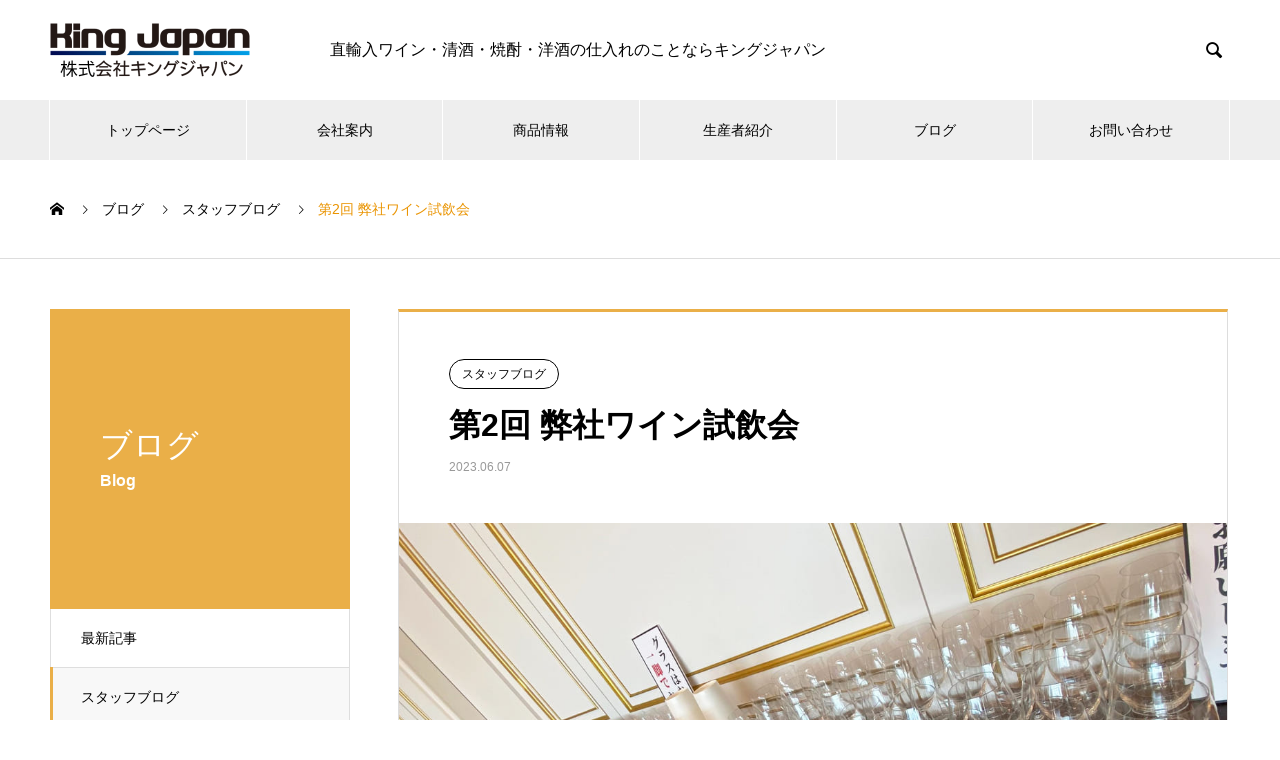

--- FILE ---
content_type: text/html; charset=UTF-8
request_url: https://kingjapan.net/%E7%AC%AC2%E5%9B%9E-%E5%BC%8A%E7%A4%BE%E3%83%AF%E3%82%A4%E3%83%B3%E8%A9%A6%E9%A3%B2%E4%BC%9A
body_size: 18214
content:

<!DOCTYPE html>
<html lang="ja" prefix="og: http://ogp.me/ns#">
<head>
	
<!-- Global site tag (gtag.js) - Google Analytics -->
<script async src="https://www.googletagmanager.com/gtag/js?id=G-V3Z8YBLS47"></script>
<script>
  window.dataLayer = window.dataLayer || [];
  function gtag(){dataLayer.push(arguments);}
  gtag('js', new Date());

  gtag('config', 'G-V3Z8YBLS47');
</script>
	
<meta charset="UTF-8">
  <meta name="viewport" content="width=device-width, initial-scale=1">
  <meta name="description" content="代表の荒木です。5月23日大阪西梅田(ブリーゼブリーゼ33階)にて弊社単独のワイン試飲会を開催させていただきました。今回も大盛況の中、たくさんの方々にご来場していただき、誠にありがとうございました。">
  <title>第2回 弊社ワイン試飲会 &#8211; 株式会社キングジャパン | 直輸入ワイン・清酒・焼酎・洋酒の仕入れのことならキングジャパン</title>
<meta name='robots' content='max-image-preview:large' />
<link rel='dns-prefetch' href='//webfonts.xserver.jp' />
<link rel="alternate" type="application/rss+xml" title="株式会社キングジャパン | 直輸入ワイン・清酒・焼酎・洋酒の仕入れのことならキングジャパン &raquo; フィード" href="https://kingjapan.net/feed" />
<link rel="alternate" type="application/rss+xml" title="株式会社キングジャパン | 直輸入ワイン・清酒・焼酎・洋酒の仕入れのことならキングジャパン &raquo; コメントフィード" href="https://kingjapan.net/comments/feed" />
<link rel="alternate" title="oEmbed (JSON)" type="application/json+oembed" href="https://kingjapan.net/wp-json/oembed/1.0/embed?url=https%3A%2F%2Fkingjapan.net%2F%25e7%25ac%25ac2%25e5%259b%259e-%25e5%25bc%258a%25e7%25a4%25be%25e3%2583%25af%25e3%2582%25a4%25e3%2583%25b3%25e8%25a9%25a6%25e9%25a3%25b2%25e4%25bc%259a" />
<link rel="alternate" title="oEmbed (XML)" type="text/xml+oembed" href="https://kingjapan.net/wp-json/oembed/1.0/embed?url=https%3A%2F%2Fkingjapan.net%2F%25e7%25ac%25ac2%25e5%259b%259e-%25e5%25bc%258a%25e7%25a4%25be%25e3%2583%25af%25e3%2582%25a4%25e3%2583%25b3%25e8%25a9%25a6%25e9%25a3%25b2%25e4%25bc%259a&#038;format=xml" />
		<!-- This site uses the Google Analytics by MonsterInsights plugin v9.11.0 - Using Analytics tracking - https://www.monsterinsights.com/ -->
		<!-- Note: MonsterInsights is not currently configured on this site. The site owner needs to authenticate with Google Analytics in the MonsterInsights settings panel. -->
					<!-- No tracking code set -->
				<!-- / Google Analytics by MonsterInsights -->
		<style id='wp-img-auto-sizes-contain-inline-css' type='text/css'>
img:is([sizes=auto i],[sizes^="auto," i]){contain-intrinsic-size:3000px 1500px}
/*# sourceURL=wp-img-auto-sizes-contain-inline-css */
</style>
<style id='wp-emoji-styles-inline-css' type='text/css'>

	img.wp-smiley, img.emoji {
		display: inline !important;
		border: none !important;
		box-shadow: none !important;
		height: 1em !important;
		width: 1em !important;
		margin: 0 0.07em !important;
		vertical-align: -0.1em !important;
		background: none !important;
		padding: 0 !important;
	}
/*# sourceURL=wp-emoji-styles-inline-css */
</style>
<style id='wp-block-library-inline-css' type='text/css'>
:root{--wp-block-synced-color:#7a00df;--wp-block-synced-color--rgb:122,0,223;--wp-bound-block-color:var(--wp-block-synced-color);--wp-editor-canvas-background:#ddd;--wp-admin-theme-color:#007cba;--wp-admin-theme-color--rgb:0,124,186;--wp-admin-theme-color-darker-10:#006ba1;--wp-admin-theme-color-darker-10--rgb:0,107,160.5;--wp-admin-theme-color-darker-20:#005a87;--wp-admin-theme-color-darker-20--rgb:0,90,135;--wp-admin-border-width-focus:2px}@media (min-resolution:192dpi){:root{--wp-admin-border-width-focus:1.5px}}.wp-element-button{cursor:pointer}:root .has-very-light-gray-background-color{background-color:#eee}:root .has-very-dark-gray-background-color{background-color:#313131}:root .has-very-light-gray-color{color:#eee}:root .has-very-dark-gray-color{color:#313131}:root .has-vivid-green-cyan-to-vivid-cyan-blue-gradient-background{background:linear-gradient(135deg,#00d084,#0693e3)}:root .has-purple-crush-gradient-background{background:linear-gradient(135deg,#34e2e4,#4721fb 50%,#ab1dfe)}:root .has-hazy-dawn-gradient-background{background:linear-gradient(135deg,#faaca8,#dad0ec)}:root .has-subdued-olive-gradient-background{background:linear-gradient(135deg,#fafae1,#67a671)}:root .has-atomic-cream-gradient-background{background:linear-gradient(135deg,#fdd79a,#004a59)}:root .has-nightshade-gradient-background{background:linear-gradient(135deg,#330968,#31cdcf)}:root .has-midnight-gradient-background{background:linear-gradient(135deg,#020381,#2874fc)}:root{--wp--preset--font-size--normal:16px;--wp--preset--font-size--huge:42px}.has-regular-font-size{font-size:1em}.has-larger-font-size{font-size:2.625em}.has-normal-font-size{font-size:var(--wp--preset--font-size--normal)}.has-huge-font-size{font-size:var(--wp--preset--font-size--huge)}.has-text-align-center{text-align:center}.has-text-align-left{text-align:left}.has-text-align-right{text-align:right}.has-fit-text{white-space:nowrap!important}#end-resizable-editor-section{display:none}.aligncenter{clear:both}.items-justified-left{justify-content:flex-start}.items-justified-center{justify-content:center}.items-justified-right{justify-content:flex-end}.items-justified-space-between{justify-content:space-between}.screen-reader-text{border:0;clip-path:inset(50%);height:1px;margin:-1px;overflow:hidden;padding:0;position:absolute;width:1px;word-wrap:normal!important}.screen-reader-text:focus{background-color:#ddd;clip-path:none;color:#444;display:block;font-size:1em;height:auto;left:5px;line-height:normal;padding:15px 23px 14px;text-decoration:none;top:5px;width:auto;z-index:100000}html :where(.has-border-color){border-style:solid}html :where([style*=border-top-color]){border-top-style:solid}html :where([style*=border-right-color]){border-right-style:solid}html :where([style*=border-bottom-color]){border-bottom-style:solid}html :where([style*=border-left-color]){border-left-style:solid}html :where([style*=border-width]){border-style:solid}html :where([style*=border-top-width]){border-top-style:solid}html :where([style*=border-right-width]){border-right-style:solid}html :where([style*=border-bottom-width]){border-bottom-style:solid}html :where([style*=border-left-width]){border-left-style:solid}html :where(img[class*=wp-image-]){height:auto;max-width:100%}:where(figure){margin:0 0 1em}html :where(.is-position-sticky){--wp-admin--admin-bar--position-offset:var(--wp-admin--admin-bar--height,0px)}@media screen and (max-width:600px){html :where(.is-position-sticky){--wp-admin--admin-bar--position-offset:0px}}

/*# sourceURL=wp-block-library-inline-css */
</style><style id='wp-block-image-inline-css' type='text/css'>
.wp-block-image>a,.wp-block-image>figure>a{display:inline-block}.wp-block-image img{box-sizing:border-box;height:auto;max-width:100%;vertical-align:bottom}@media not (prefers-reduced-motion){.wp-block-image img.hide{visibility:hidden}.wp-block-image img.show{animation:show-content-image .4s}}.wp-block-image[style*=border-radius] img,.wp-block-image[style*=border-radius]>a{border-radius:inherit}.wp-block-image.has-custom-border img{box-sizing:border-box}.wp-block-image.aligncenter{text-align:center}.wp-block-image.alignfull>a,.wp-block-image.alignwide>a{width:100%}.wp-block-image.alignfull img,.wp-block-image.alignwide img{height:auto;width:100%}.wp-block-image .aligncenter,.wp-block-image .alignleft,.wp-block-image .alignright,.wp-block-image.aligncenter,.wp-block-image.alignleft,.wp-block-image.alignright{display:table}.wp-block-image .aligncenter>figcaption,.wp-block-image .alignleft>figcaption,.wp-block-image .alignright>figcaption,.wp-block-image.aligncenter>figcaption,.wp-block-image.alignleft>figcaption,.wp-block-image.alignright>figcaption{caption-side:bottom;display:table-caption}.wp-block-image .alignleft{float:left;margin:.5em 1em .5em 0}.wp-block-image .alignright{float:right;margin:.5em 0 .5em 1em}.wp-block-image .aligncenter{margin-left:auto;margin-right:auto}.wp-block-image :where(figcaption){margin-bottom:1em;margin-top:.5em}.wp-block-image.is-style-circle-mask img{border-radius:9999px}@supports ((-webkit-mask-image:none) or (mask-image:none)) or (-webkit-mask-image:none){.wp-block-image.is-style-circle-mask img{border-radius:0;-webkit-mask-image:url('data:image/svg+xml;utf8,<svg viewBox="0 0 100 100" xmlns="http://www.w3.org/2000/svg"><circle cx="50" cy="50" r="50"/></svg>');mask-image:url('data:image/svg+xml;utf8,<svg viewBox="0 0 100 100" xmlns="http://www.w3.org/2000/svg"><circle cx="50" cy="50" r="50"/></svg>');mask-mode:alpha;-webkit-mask-position:center;mask-position:center;-webkit-mask-repeat:no-repeat;mask-repeat:no-repeat;-webkit-mask-size:contain;mask-size:contain}}:root :where(.wp-block-image.is-style-rounded img,.wp-block-image .is-style-rounded img){border-radius:9999px}.wp-block-image figure{margin:0}.wp-lightbox-container{display:flex;flex-direction:column;position:relative}.wp-lightbox-container img{cursor:zoom-in}.wp-lightbox-container img:hover+button{opacity:1}.wp-lightbox-container button{align-items:center;backdrop-filter:blur(16px) saturate(180%);background-color:#5a5a5a40;border:none;border-radius:4px;cursor:zoom-in;display:flex;height:20px;justify-content:center;opacity:0;padding:0;position:absolute;right:16px;text-align:center;top:16px;width:20px;z-index:100}@media not (prefers-reduced-motion){.wp-lightbox-container button{transition:opacity .2s ease}}.wp-lightbox-container button:focus-visible{outline:3px auto #5a5a5a40;outline:3px auto -webkit-focus-ring-color;outline-offset:3px}.wp-lightbox-container button:hover{cursor:pointer;opacity:1}.wp-lightbox-container button:focus{opacity:1}.wp-lightbox-container button:focus,.wp-lightbox-container button:hover,.wp-lightbox-container button:not(:hover):not(:active):not(.has-background){background-color:#5a5a5a40;border:none}.wp-lightbox-overlay{box-sizing:border-box;cursor:zoom-out;height:100vh;left:0;overflow:hidden;position:fixed;top:0;visibility:hidden;width:100%;z-index:100000}.wp-lightbox-overlay .close-button{align-items:center;cursor:pointer;display:flex;justify-content:center;min-height:40px;min-width:40px;padding:0;position:absolute;right:calc(env(safe-area-inset-right) + 16px);top:calc(env(safe-area-inset-top) + 16px);z-index:5000000}.wp-lightbox-overlay .close-button:focus,.wp-lightbox-overlay .close-button:hover,.wp-lightbox-overlay .close-button:not(:hover):not(:active):not(.has-background){background:none;border:none}.wp-lightbox-overlay .lightbox-image-container{height:var(--wp--lightbox-container-height);left:50%;overflow:hidden;position:absolute;top:50%;transform:translate(-50%,-50%);transform-origin:top left;width:var(--wp--lightbox-container-width);z-index:9999999999}.wp-lightbox-overlay .wp-block-image{align-items:center;box-sizing:border-box;display:flex;height:100%;justify-content:center;margin:0;position:relative;transform-origin:0 0;width:100%;z-index:3000000}.wp-lightbox-overlay .wp-block-image img{height:var(--wp--lightbox-image-height);min-height:var(--wp--lightbox-image-height);min-width:var(--wp--lightbox-image-width);width:var(--wp--lightbox-image-width)}.wp-lightbox-overlay .wp-block-image figcaption{display:none}.wp-lightbox-overlay button{background:none;border:none}.wp-lightbox-overlay .scrim{background-color:#fff;height:100%;opacity:.9;position:absolute;width:100%;z-index:2000000}.wp-lightbox-overlay.active{visibility:visible}@media not (prefers-reduced-motion){.wp-lightbox-overlay.active{animation:turn-on-visibility .25s both}.wp-lightbox-overlay.active img{animation:turn-on-visibility .35s both}.wp-lightbox-overlay.show-closing-animation:not(.active){animation:turn-off-visibility .35s both}.wp-lightbox-overlay.show-closing-animation:not(.active) img{animation:turn-off-visibility .25s both}.wp-lightbox-overlay.zoom.active{animation:none;opacity:1;visibility:visible}.wp-lightbox-overlay.zoom.active .lightbox-image-container{animation:lightbox-zoom-in .4s}.wp-lightbox-overlay.zoom.active .lightbox-image-container img{animation:none}.wp-lightbox-overlay.zoom.active .scrim{animation:turn-on-visibility .4s forwards}.wp-lightbox-overlay.zoom.show-closing-animation:not(.active){animation:none}.wp-lightbox-overlay.zoom.show-closing-animation:not(.active) .lightbox-image-container{animation:lightbox-zoom-out .4s}.wp-lightbox-overlay.zoom.show-closing-animation:not(.active) .lightbox-image-container img{animation:none}.wp-lightbox-overlay.zoom.show-closing-animation:not(.active) .scrim{animation:turn-off-visibility .4s forwards}}@keyframes show-content-image{0%{visibility:hidden}99%{visibility:hidden}to{visibility:visible}}@keyframes turn-on-visibility{0%{opacity:0}to{opacity:1}}@keyframes turn-off-visibility{0%{opacity:1;visibility:visible}99%{opacity:0;visibility:visible}to{opacity:0;visibility:hidden}}@keyframes lightbox-zoom-in{0%{transform:translate(calc((-100vw + var(--wp--lightbox-scrollbar-width))/2 + var(--wp--lightbox-initial-left-position)),calc(-50vh + var(--wp--lightbox-initial-top-position))) scale(var(--wp--lightbox-scale))}to{transform:translate(-50%,-50%) scale(1)}}@keyframes lightbox-zoom-out{0%{transform:translate(-50%,-50%) scale(1);visibility:visible}99%{visibility:visible}to{transform:translate(calc((-100vw + var(--wp--lightbox-scrollbar-width))/2 + var(--wp--lightbox-initial-left-position)),calc(-50vh + var(--wp--lightbox-initial-top-position))) scale(var(--wp--lightbox-scale));visibility:hidden}}
/*# sourceURL=https://kingjapan.net/wp-includes/blocks/image/style.min.css */
</style>
<style id='wp-block-paragraph-inline-css' type='text/css'>
.is-small-text{font-size:.875em}.is-regular-text{font-size:1em}.is-large-text{font-size:2.25em}.is-larger-text{font-size:3em}.has-drop-cap:not(:focus):first-letter{float:left;font-size:8.4em;font-style:normal;font-weight:100;line-height:.68;margin:.05em .1em 0 0;text-transform:uppercase}body.rtl .has-drop-cap:not(:focus):first-letter{float:none;margin-left:.1em}p.has-drop-cap.has-background{overflow:hidden}:root :where(p.has-background){padding:1.25em 2.375em}:where(p.has-text-color:not(.has-link-color)) a{color:inherit}p.has-text-align-left[style*="writing-mode:vertical-lr"],p.has-text-align-right[style*="writing-mode:vertical-rl"]{rotate:180deg}
/*# sourceURL=https://kingjapan.net/wp-includes/blocks/paragraph/style.min.css */
</style>
<style id='global-styles-inline-css' type='text/css'>
:root{--wp--preset--aspect-ratio--square: 1;--wp--preset--aspect-ratio--4-3: 4/3;--wp--preset--aspect-ratio--3-4: 3/4;--wp--preset--aspect-ratio--3-2: 3/2;--wp--preset--aspect-ratio--2-3: 2/3;--wp--preset--aspect-ratio--16-9: 16/9;--wp--preset--aspect-ratio--9-16: 9/16;--wp--preset--color--black: #000000;--wp--preset--color--cyan-bluish-gray: #abb8c3;--wp--preset--color--white: #ffffff;--wp--preset--color--pale-pink: #f78da7;--wp--preset--color--vivid-red: #cf2e2e;--wp--preset--color--luminous-vivid-orange: #ff6900;--wp--preset--color--luminous-vivid-amber: #fcb900;--wp--preset--color--light-green-cyan: #7bdcb5;--wp--preset--color--vivid-green-cyan: #00d084;--wp--preset--color--pale-cyan-blue: #8ed1fc;--wp--preset--color--vivid-cyan-blue: #0693e3;--wp--preset--color--vivid-purple: #9b51e0;--wp--preset--gradient--vivid-cyan-blue-to-vivid-purple: linear-gradient(135deg,rgb(6,147,227) 0%,rgb(155,81,224) 100%);--wp--preset--gradient--light-green-cyan-to-vivid-green-cyan: linear-gradient(135deg,rgb(122,220,180) 0%,rgb(0,208,130) 100%);--wp--preset--gradient--luminous-vivid-amber-to-luminous-vivid-orange: linear-gradient(135deg,rgb(252,185,0) 0%,rgb(255,105,0) 100%);--wp--preset--gradient--luminous-vivid-orange-to-vivid-red: linear-gradient(135deg,rgb(255,105,0) 0%,rgb(207,46,46) 100%);--wp--preset--gradient--very-light-gray-to-cyan-bluish-gray: linear-gradient(135deg,rgb(238,238,238) 0%,rgb(169,184,195) 100%);--wp--preset--gradient--cool-to-warm-spectrum: linear-gradient(135deg,rgb(74,234,220) 0%,rgb(151,120,209) 20%,rgb(207,42,186) 40%,rgb(238,44,130) 60%,rgb(251,105,98) 80%,rgb(254,248,76) 100%);--wp--preset--gradient--blush-light-purple: linear-gradient(135deg,rgb(255,206,236) 0%,rgb(152,150,240) 100%);--wp--preset--gradient--blush-bordeaux: linear-gradient(135deg,rgb(254,205,165) 0%,rgb(254,45,45) 50%,rgb(107,0,62) 100%);--wp--preset--gradient--luminous-dusk: linear-gradient(135deg,rgb(255,203,112) 0%,rgb(199,81,192) 50%,rgb(65,88,208) 100%);--wp--preset--gradient--pale-ocean: linear-gradient(135deg,rgb(255,245,203) 0%,rgb(182,227,212) 50%,rgb(51,167,181) 100%);--wp--preset--gradient--electric-grass: linear-gradient(135deg,rgb(202,248,128) 0%,rgb(113,206,126) 100%);--wp--preset--gradient--midnight: linear-gradient(135deg,rgb(2,3,129) 0%,rgb(40,116,252) 100%);--wp--preset--font-size--small: 13px;--wp--preset--font-size--medium: 20px;--wp--preset--font-size--large: 36px;--wp--preset--font-size--x-large: 42px;--wp--preset--spacing--20: 0.44rem;--wp--preset--spacing--30: 0.67rem;--wp--preset--spacing--40: 1rem;--wp--preset--spacing--50: 1.5rem;--wp--preset--spacing--60: 2.25rem;--wp--preset--spacing--70: 3.38rem;--wp--preset--spacing--80: 5.06rem;--wp--preset--shadow--natural: 6px 6px 9px rgba(0, 0, 0, 0.2);--wp--preset--shadow--deep: 12px 12px 50px rgba(0, 0, 0, 0.4);--wp--preset--shadow--sharp: 6px 6px 0px rgba(0, 0, 0, 0.2);--wp--preset--shadow--outlined: 6px 6px 0px -3px rgb(255, 255, 255), 6px 6px rgb(0, 0, 0);--wp--preset--shadow--crisp: 6px 6px 0px rgb(0, 0, 0);}:where(.is-layout-flex){gap: 0.5em;}:where(.is-layout-grid){gap: 0.5em;}body .is-layout-flex{display: flex;}.is-layout-flex{flex-wrap: wrap;align-items: center;}.is-layout-flex > :is(*, div){margin: 0;}body .is-layout-grid{display: grid;}.is-layout-grid > :is(*, div){margin: 0;}:where(.wp-block-columns.is-layout-flex){gap: 2em;}:where(.wp-block-columns.is-layout-grid){gap: 2em;}:where(.wp-block-post-template.is-layout-flex){gap: 1.25em;}:where(.wp-block-post-template.is-layout-grid){gap: 1.25em;}.has-black-color{color: var(--wp--preset--color--black) !important;}.has-cyan-bluish-gray-color{color: var(--wp--preset--color--cyan-bluish-gray) !important;}.has-white-color{color: var(--wp--preset--color--white) !important;}.has-pale-pink-color{color: var(--wp--preset--color--pale-pink) !important;}.has-vivid-red-color{color: var(--wp--preset--color--vivid-red) !important;}.has-luminous-vivid-orange-color{color: var(--wp--preset--color--luminous-vivid-orange) !important;}.has-luminous-vivid-amber-color{color: var(--wp--preset--color--luminous-vivid-amber) !important;}.has-light-green-cyan-color{color: var(--wp--preset--color--light-green-cyan) !important;}.has-vivid-green-cyan-color{color: var(--wp--preset--color--vivid-green-cyan) !important;}.has-pale-cyan-blue-color{color: var(--wp--preset--color--pale-cyan-blue) !important;}.has-vivid-cyan-blue-color{color: var(--wp--preset--color--vivid-cyan-blue) !important;}.has-vivid-purple-color{color: var(--wp--preset--color--vivid-purple) !important;}.has-black-background-color{background-color: var(--wp--preset--color--black) !important;}.has-cyan-bluish-gray-background-color{background-color: var(--wp--preset--color--cyan-bluish-gray) !important;}.has-white-background-color{background-color: var(--wp--preset--color--white) !important;}.has-pale-pink-background-color{background-color: var(--wp--preset--color--pale-pink) !important;}.has-vivid-red-background-color{background-color: var(--wp--preset--color--vivid-red) !important;}.has-luminous-vivid-orange-background-color{background-color: var(--wp--preset--color--luminous-vivid-orange) !important;}.has-luminous-vivid-amber-background-color{background-color: var(--wp--preset--color--luminous-vivid-amber) !important;}.has-light-green-cyan-background-color{background-color: var(--wp--preset--color--light-green-cyan) !important;}.has-vivid-green-cyan-background-color{background-color: var(--wp--preset--color--vivid-green-cyan) !important;}.has-pale-cyan-blue-background-color{background-color: var(--wp--preset--color--pale-cyan-blue) !important;}.has-vivid-cyan-blue-background-color{background-color: var(--wp--preset--color--vivid-cyan-blue) !important;}.has-vivid-purple-background-color{background-color: var(--wp--preset--color--vivid-purple) !important;}.has-black-border-color{border-color: var(--wp--preset--color--black) !important;}.has-cyan-bluish-gray-border-color{border-color: var(--wp--preset--color--cyan-bluish-gray) !important;}.has-white-border-color{border-color: var(--wp--preset--color--white) !important;}.has-pale-pink-border-color{border-color: var(--wp--preset--color--pale-pink) !important;}.has-vivid-red-border-color{border-color: var(--wp--preset--color--vivid-red) !important;}.has-luminous-vivid-orange-border-color{border-color: var(--wp--preset--color--luminous-vivid-orange) !important;}.has-luminous-vivid-amber-border-color{border-color: var(--wp--preset--color--luminous-vivid-amber) !important;}.has-light-green-cyan-border-color{border-color: var(--wp--preset--color--light-green-cyan) !important;}.has-vivid-green-cyan-border-color{border-color: var(--wp--preset--color--vivid-green-cyan) !important;}.has-pale-cyan-blue-border-color{border-color: var(--wp--preset--color--pale-cyan-blue) !important;}.has-vivid-cyan-blue-border-color{border-color: var(--wp--preset--color--vivid-cyan-blue) !important;}.has-vivid-purple-border-color{border-color: var(--wp--preset--color--vivid-purple) !important;}.has-vivid-cyan-blue-to-vivid-purple-gradient-background{background: var(--wp--preset--gradient--vivid-cyan-blue-to-vivid-purple) !important;}.has-light-green-cyan-to-vivid-green-cyan-gradient-background{background: var(--wp--preset--gradient--light-green-cyan-to-vivid-green-cyan) !important;}.has-luminous-vivid-amber-to-luminous-vivid-orange-gradient-background{background: var(--wp--preset--gradient--luminous-vivid-amber-to-luminous-vivid-orange) !important;}.has-luminous-vivid-orange-to-vivid-red-gradient-background{background: var(--wp--preset--gradient--luminous-vivid-orange-to-vivid-red) !important;}.has-very-light-gray-to-cyan-bluish-gray-gradient-background{background: var(--wp--preset--gradient--very-light-gray-to-cyan-bluish-gray) !important;}.has-cool-to-warm-spectrum-gradient-background{background: var(--wp--preset--gradient--cool-to-warm-spectrum) !important;}.has-blush-light-purple-gradient-background{background: var(--wp--preset--gradient--blush-light-purple) !important;}.has-blush-bordeaux-gradient-background{background: var(--wp--preset--gradient--blush-bordeaux) !important;}.has-luminous-dusk-gradient-background{background: var(--wp--preset--gradient--luminous-dusk) !important;}.has-pale-ocean-gradient-background{background: var(--wp--preset--gradient--pale-ocean) !important;}.has-electric-grass-gradient-background{background: var(--wp--preset--gradient--electric-grass) !important;}.has-midnight-gradient-background{background: var(--wp--preset--gradient--midnight) !important;}.has-small-font-size{font-size: var(--wp--preset--font-size--small) !important;}.has-medium-font-size{font-size: var(--wp--preset--font-size--medium) !important;}.has-large-font-size{font-size: var(--wp--preset--font-size--large) !important;}.has-x-large-font-size{font-size: var(--wp--preset--font-size--x-large) !important;}
/*# sourceURL=global-styles-inline-css */
</style>

<style id='classic-theme-styles-inline-css' type='text/css'>
/*! This file is auto-generated */
.wp-block-button__link{color:#fff;background-color:#32373c;border-radius:9999px;box-shadow:none;text-decoration:none;padding:calc(.667em + 2px) calc(1.333em + 2px);font-size:1.125em}.wp-block-file__button{background:#32373c;color:#fff;text-decoration:none}
/*# sourceURL=/wp-includes/css/classic-themes.min.css */
</style>
<link rel='stylesheet' id='contact-form-7-css' href='https://kingjapan.net/wp-content/plugins/contact-form-7/includes/css/styles.css?ver=6.1.4' type='text/css' media='all' />
<link rel='stylesheet' id='nano-style-css' href='https://kingjapan.net/wp-content/themes/nano_tcd065/style.css?ver=1.4.1' type='text/css' media='all' />
<script type="text/javascript" src="https://kingjapan.net/wp-includes/js/jquery/jquery.min.js?ver=3.7.1" id="jquery-core-js"></script>
<script type="text/javascript" src="https://kingjapan.net/wp-includes/js/jquery/jquery-migrate.min.js?ver=3.4.1" id="jquery-migrate-js"></script>
<script type="text/javascript" src="//webfonts.xserver.jp/js/xserverv3.js?fadein=0&amp;ver=2.0.9" id="typesquare_std-js"></script>
<script type="text/javascript" id="3d-flip-book-client-locale-loader-js-extra">
/* <![CDATA[ */
var FB3D_CLIENT_LOCALE = {"ajaxurl":"https://kingjapan.net/wp-admin/admin-ajax.php","dictionary":{"Table of contents":"Table of contents","Close":"Close","Bookmarks":"Bookmarks","Thumbnails":"Thumbnails","Search":"Search","Share":"Share","Facebook":"Facebook","Twitter":"Twitter","Email":"Email","Play":"Play","Previous page":"Previous page","Next page":"Next page","Zoom in":"Zoom in","Zoom out":"Zoom out","Fit view":"Fit view","Auto play":"Auto play","Full screen":"Full screen","More":"More","Smart pan":"Smart pan","Single page":"Single page","Sounds":"Sounds","Stats":"Stats","Print":"Print","Download":"Download","Goto first page":"Goto first page","Goto last page":"Goto last page"},"images":"https://kingjapan.net/wp-content/plugins/interactive-3d-flipbook-powered-physics-engine/assets/images/","jsData":{"urls":[],"posts":{"ids_mis":[],"ids":[]},"pages":[],"firstPages":[],"bookCtrlProps":[],"bookTemplates":[]},"key":"3d-flip-book","pdfJS":{"pdfJsLib":"https://kingjapan.net/wp-content/plugins/interactive-3d-flipbook-powered-physics-engine/assets/js/pdf.min.js?ver=4.3.136","pdfJsWorker":"https://kingjapan.net/wp-content/plugins/interactive-3d-flipbook-powered-physics-engine/assets/js/pdf.worker.js?ver=4.3.136","stablePdfJsLib":"https://kingjapan.net/wp-content/plugins/interactive-3d-flipbook-powered-physics-engine/assets/js/stable/pdf.min.js?ver=2.5.207","stablePdfJsWorker":"https://kingjapan.net/wp-content/plugins/interactive-3d-flipbook-powered-physics-engine/assets/js/stable/pdf.worker.js?ver=2.5.207","pdfJsCMapUrl":"https://kingjapan.net/wp-content/plugins/interactive-3d-flipbook-powered-physics-engine/assets/cmaps/"},"cacheurl":"https://kingjapan.net/wp-content/uploads/3d-flip-book/cache/","pluginsurl":"https://kingjapan.net/wp-content/plugins/","pluginurl":"https://kingjapan.net/wp-content/plugins/interactive-3d-flipbook-powered-physics-engine/","thumbnailSize":{"width":"150","height":"150"},"version":"1.16.17"};
//# sourceURL=3d-flip-book-client-locale-loader-js-extra
/* ]]> */
</script>
<script type="text/javascript" src="https://kingjapan.net/wp-content/plugins/interactive-3d-flipbook-powered-physics-engine/assets/js/client-locale-loader.js?ver=1.16.17" id="3d-flip-book-client-locale-loader-js" async="async" data-wp-strategy="async"></script>
<link rel="https://api.w.org/" href="https://kingjapan.net/wp-json/" /><link rel="alternate" title="JSON" type="application/json" href="https://kingjapan.net/wp-json/wp/v2/posts/1955" /><link rel="canonical" href="https://kingjapan.net/%e7%ac%ac2%e5%9b%9e-%e5%bc%8a%e7%a4%be%e3%83%af%e3%82%a4%e3%83%b3%e8%a9%a6%e9%a3%b2%e4%bc%9a" />
<link rel='shortlink' href='https://kingjapan.net/?p=1955' />
<link rel="shortcut icon" href="https://kingjapan.net/wp-content/uploads/2021/03/kjlogo.png">
<style>
.c-comment__form-submit:hover,.p-cb__item-btn a,.c-pw__btn,.p-readmore__btn:hover,.p-page-links a:hover span,.p-page-links > span,.p-pager a:hover,.p-pager span,.p-pagetop:focus,.p-pagetop:hover,.p-widget__title{background: #ea9400}.p-breadcrumb__item{color: #ea9400}.widget_nav_menu a:hover,.p-article02 a:hover .p-article02__title{color: #ea9400}.p-entry__body a{color: #18bcdd}body{font-family: Verdana, "Hiragino Kaku Gothic ProN", "ヒラギノ角ゴ ProN W3", "メイリオ", Meiryo, sans-serif}.c-logo,.p-page-header__title,.p-banner__title,.p-cover__title,.p-archive-header__title,.p-article05__title,.p-article09__title,.p-cb__item-title,.p-article11__title,.p-article12__title,.p-index-content01__title,.p-header-content__title,.p-megamenu01__item-list > li > a,.p-article13__title,.p-megamenu02__title,.p-cover__header-title{font-family: "Times New Roman", "游明朝", "Yu Mincho", "游明朝体", "YuMincho", "ヒラギノ明朝 Pro W3", "Hiragino Mincho Pro", "HiraMinProN-W3", "HGS明朝E", "ＭＳ Ｐ明朝", "MS PMincho", serif; font-weight: 500}.p-hover-effect--type1:hover img{-webkit-transform: scale(1.2);transform: scale(1.2)}.p-blog__title{color: #000000;font-size: 28px}.p-cat--26{color: #000000;border: 1px solid #000000}.p-cat--11{color: #000000;border: 1px solid #000000}.p-cat--3{color: #6b85f9;border: 1px solid #6b85f9}.p-cat--6{color: #000000;border: 1px solid #000000}.p-cat--28{color: #000000;border: 1px solid #000000}.p-article04:hover a .p-article04__title{color: #eaaf48}.p-article06__content{border-left: 4px solid #eaaf48}.p-article06__title a:hover{color: #eaaf48}.p-article06__cat:hover{background: #eaaf48}.l-header{background: #ffffff}.l-header--fixed.is-active{background: #ffffff}.l-header__desc{color: #000000;font-size: 16px}.l-header__nav{background: #eeeeee}.p-global-nav > li > a,.p-menu-btn{color: #000000}.p-global-nav > li > a:hover,.p-global-nav > .current-menu-item > a{background: #eaaf48;color: #ffffff}.p-global-nav .sub-menu a{background: #eaaf48;color: #ffffff}.p-global-nav .sub-menu a:hover{background: #ea980b;color: #ffffff}.p-global-nav .menu-item-has-children > a > .p-global-nav__toggle::before{border-color: #000000}.p-megamenu02::before{background: #eaaf48}.p-megamenu02__list a:hover .p-article13__title{color: #eaaf48}.p-footer-banners{background: #f4f4f4}.p-info{background: #ffffff;color: #000000}.p-info__logo{font-size: 40px}.p-info__desc{color: #000000;font-size: 14px}.p-footer-widgets{background: #ffffff;color: #000000}.p-footer-widget__title{color: #eaaf48}.p-footer-nav{background: #ffffff;color: #000000}.p-footer-nav a{color: #000000}.p-footer-nav a:hover{color: #000000}.p-copyright{background: #eaaf48}.p-blog__title,.p-entry,.p-headline,.p-cat-list__title{border-top: 3px solid #eaaf48}.p-works-entry__header{border-bottom: 3px solid #eaaf48}.p-article01 a:hover .p-article01__title,.p-article03 a:hover .p-article03__title,.p-article05__link,.p-article08__title a:hover,.p-article09__link,.p-article07 a:hover .p-article07__title,.p-article10 a:hover .p-article10__title{color: #eaaf48}.p-page-header,.p-list__item a::before,.p-cover__header,.p-works-entry__cat:hover,.p-service-cat-header{background: #eaaf48}.p-page-header__title,.p-cover__header-title{color: #ffffff;font-size: 32px}.p-page-header__sub,.p-cover__header-sub{color: #ffffff;font-size: 16px}.p-entry__title{font-size: 32px}.p-entry__body{font-size: 16px}@media screen and (max-width: 767px) {.p-blog__title{font-size: 24px}.p-list .is-current > a{color: #eaaf48}.p-entry__title{font-size: 20px}.p-entry__body{font-size: 14px}}@media screen and (max-width: 1199px) {.p-global-nav > li > a,.p-global-nav > li > a:hover{background: #ffffff;color: #000000}}@media screen and (max-width: 991px) {.p-page-header__title,.p-cover__header-title{font-size: 22px}.p-page-header__sub,.p-cover__header-sub{font-size: 14px}}.c-load--type1 { border: 3px solid rgba(234, 148, 0, 0.2); border-top-color: #ea9400; }
</style>
		<style type="text/css" id="wp-custom-css">
			.aligncenter > img {
	display: block;
	margin: 0 auto;
}

.under-5 {
  margin-bottom: 5px;
}

.under-10 {
  margin-bottom: 10px;
}		</style>
		</head>
<body class="wp-singular post-template-default single single-post postid-1955 single-format-standard wp-theme-nano_tcd065">

  <div id="site_loader_overlay">
  <div id="site_loader_animation" class="c-load--type1">
      </div>
</div>

  <header id="js-header" class="l-header l-header--fixed">
    <div class="l-header__inner l-inner">

      <div class="l-header__logo c-logo">
    <a href="https://kingjapan.net/">
    <img src="https://kingjapan.net/wp-content/uploads/2021/05/logo-full-pc-002.png" alt="株式会社キングジャパン | 直輸入ワイン・清酒・焼酎・洋酒の仕入れのことならキングジャパン" width="250">
  </a>
  </div>

      <p class="l-header__desc">直輸入ワイン・清酒・焼酎・洋酒の仕入れのことならキングジャパン</p>

            <form id="js-header__form" role="search" method="get" class="l-header__form" action="https://kingjapan.net/" _lpchecked="1">
		    <input id="js-header__form-input" class="l-header__form-input" type="text" value="" name="s" tabindex="-1">
        <button id="js-header__form-close" class="l-header__form-close p-close-btn" aria-hidden="true" type="button">閉じる</button>
      </form>
      <button id="js-header__search" class="l-header__search" aria-hidden="true">&#xe915;</button>
      
    </div>
    <button id="js-menu-btn" class="p-menu-btn c-menu-btn"></button>
    <nav id="js-header__nav" class="l-header__nav">
      <ul id="js-global-nav" class="p-global-nav l-inner"><li id="menu-item-38" class="menu-item menu-item-type-custom menu-item-object-custom menu-item-38"><a href="https://www.kingjapan.net/">トップページ<span class="p-global-nav__toggle"></span></a></li>
<li id="menu-item-39" class="menu-item menu-item-type-custom menu-item-object-custom menu-item-has-children menu-item-39"><a href="https://www.kingjapan.net/company/" data-megamenu="js-megamenu39">会社案内</a>
<ul class="sub-menu">
	<li id="menu-item-112" class="menu-item menu-item-type-post_type menu-item-object-company menu-item-112"><a href="https://kingjapan.net/company/message">代表者ご挨拶<span class="p-global-nav__toggle"></span></a></li>
	<li id="menu-item-113" class="menu-item menu-item-type-post_type menu-item-object-company menu-item-113"><a href="https://kingjapan.net/company/philosophy">グループ理念<span class="p-global-nav__toggle"></span></a></li>
	<li id="menu-item-114" class="menu-item menu-item-type-post_type menu-item-object-company menu-item-114"><a href="https://kingjapan.net/company/profile">会社概要<span class="p-global-nav__toggle"></span></a></li>
	<li id="menu-item-115" class="menu-item menu-item-type-post_type menu-item-object-company menu-item-115"><a href="https://kingjapan.net/company/recruit">採用情報<span class="p-global-nav__toggle"></span></a></li>
</ul>
</li>
<li id="menu-item-240" class="menu-item menu-item-type-post_type menu-item-object-page menu-item-has-children menu-item-240"><a href="https://kingjapan.net/products">商品情報<span class="p-global-nav__toggle"></span></a>
<ul class="sub-menu">
	<li id="menu-item-244" class="menu-item menu-item-type-post_type menu-item-object-page menu-item-244"><a href="https://kingjapan.net/wine">ワイン<span class="p-global-nav__toggle"></span></a></li>
	<li id="menu-item-251" class="menu-item menu-item-type-post_type menu-item-object-page menu-item-251"><a href="https://kingjapan.net/sake">清酒・焼酎<span class="p-global-nav__toggle"></span></a></li>
	<li id="menu-item-242" class="menu-item menu-item-type-post_type menu-item-object-page menu-item-242"><a href="https://kingjapan.net/liquor">洋酒<span class="p-global-nav__toggle"></span></a></li>
</ul>
</li>
<li id="menu-item-44" class="menu-item menu-item-type-custom menu-item-object-custom menu-item-has-children menu-item-44"><a href="https://kingjapan.net/works/">生産者紹介<span class="p-global-nav__toggle"></span></a>
<ul class="sub-menu">
	<li id="menu-item-119" class="menu-item menu-item-type-custom menu-item-object-custom menu-item-119"><a href="https://kingjapan.net/works_category/france/">フランス<span class="p-global-nav__toggle"></span></a></li>
	<li id="menu-item-120" class="menu-item menu-item-type-custom menu-item-object-custom menu-item-120"><a href="https://kingjapan.net/works_category/italy/">イタリア<span class="p-global-nav__toggle"></span></a></li>
</ul>
</li>
<li id="menu-item-50" class="menu-item menu-item-type-custom menu-item-object-custom menu-item-has-children menu-item-50"><a href="https://www.kingjapan.net/blog/">ブログ<span class="p-global-nav__toggle"></span></a>
<ul class="sub-menu">
	<li id="menu-item-201" class="menu-item menu-item-type-taxonomy menu-item-object-category current-post-ancestor current-menu-parent current-post-parent menu-item-201"><a href="https://kingjapan.net/category/staff">スタッフブログ<span class="p-global-nav__toggle"></span></a></li>
	<li id="menu-item-200" class="menu-item menu-item-type-taxonomy menu-item-object-category current-post-ancestor current-menu-parent current-post-parent menu-item-200"><a href="https://kingjapan.net/category/wine">ワイン関連<span class="p-global-nav__toggle"></span></a></li>
</ul>
</li>
<li id="menu-item-87" class="menu-item menu-item-type-post_type menu-item-object-page menu-item-87"><a href="https://kingjapan.net/contact">お問い合わせ<span class="p-global-nav__toggle"></span></a></li>
</ul>      <button id="js-header__nav-close" class="l-header__nav-close p-close-btn">閉じる</button>
    </nav>

    <div id="js-megamenu39" class="p-megamenu02 js-megamenu">
  <div class="p-megamenu02__inner l-inner">

    <div class="p-megamenu02__header">
      <div>
        <p class="p-megamenu02__title">会社案内</p>
        <p class="p-megamenu02__sub">Company</p>
      </div>
      <a class="p-megamenu02__link" href="https://kingjapan.net/company">
        会社案内トップ      </a>
    </div>

    <ul class="p-megamenu02__list">
            <li class="p-article13">
        <a href="https://kingjapan.net/company/message">
          <div class="p-article13__img">
            <img width="440" height="480" src="https://kingjapan.net/wp-content/uploads/2021/03/header-message-20220902-440x480.jpg" class="attachment-size10 size-size10 wp-post-image" alt="header-message-20220902" decoding="async" loading="lazy" />          </div>
          <div class="p-article13__content">
            <p class="p-article13__title">代表者ご挨拶</p>
            <p class="p-article13__sub">Message</p>
          </div>
        </a>
      </li>
            <li class="p-article13">
        <a href="https://kingjapan.net/company/philosophy">
          <div class="p-article13__img">
            <img width="440" height="480" src="https://kingjapan.net/wp-content/uploads/2021/03/header-philosophy-20221130-440x480.jpg" class="attachment-size10 size-size10 wp-post-image" alt="header-philosophy-20221130" decoding="async" loading="lazy" />          </div>
          <div class="p-article13__content">
            <p class="p-article13__title">グループ理念</p>
            <p class="p-article13__sub">Philosophy</p>
          </div>
        </a>
      </li>
            <li class="p-article13">
        <a href="https://kingjapan.net/company/profile">
          <div class="p-article13__img">
            <img width="440" height="480" src="https://kingjapan.net/wp-content/uploads/2021/03/header-profile-002-440x480.jpg" class="attachment-size10 size-size10 wp-post-image" alt="会社概要ヘッダー" decoding="async" loading="lazy" />          </div>
          <div class="p-article13__content">
            <p class="p-article13__title">会社概要</p>
            <p class="p-article13__sub">Profile</p>
          </div>
        </a>
      </li>
            <li class="p-article13">
        <a href="https://kingjapan.net/company/recruit">
          <div class="p-article13__img">
            <img width="440" height="480" src="https://kingjapan.net/wp-content/uploads/2021/03/header-recruit-20220902-002-440x480.jpg" class="attachment-size10 size-size10 wp-post-image" alt="header-recruit-20220902-002" decoding="async" loading="lazy" />          </div>
          <div class="p-article13__content">
            <p class="p-article13__title">採用情報</p>
            <p class="p-article13__sub">Recruit</p>
          </div>
        </a>
      </li>
          </ul>

  </div>
</div>

  </header>
  <main class="l-main">

<ol class="p-breadcrumb c-breadcrumb l-inner" itemscope itemtype="http://schema.org/BreadcrumbList">
<li class="p-breadcrumb__item c-breadcrumb__item c-breadcrumb__item--home" itemprop="itemListElement" itemscope itemtype="http://schema.org/ListItem"><a href="https://kingjapan.net/" itemprop="item"><span itemprop="name">HOME</span></a><meta itemprop="position" content="1"></li>
<li class="p-breadcrumb__item c-breadcrumb__item" itemprop="itemListElement" itemscope itemtype="http://schema.org/ListItem"><a href="https://kingjapan.net/blog" itemprop="item"><span itemprop="name">ブログ</span></a><meta itemprop="position" content="2"></li>
<li class="p-breadcrumb__item c-breadcrumb__item" itemprop="itemListElement" itemscope itemtype="http://schema.org/ListItem"><a href="https://kingjapan.net/category/staff" itemprop="item"><span itemprop="name">スタッフブログ</span></a><meta itemprop="position" content="3"></li>
<li class="p-breadcrumb__item c-breadcrumb__item" itemprop="itemListElement" itemscope itemtype="http://schema.org/ListItem"><span itemprop="name">第2回 弊社ワイン試飲会</span><meta itemprop="position" content="4"></li>
</ol>

<div class="l-contents l-contents--grid">

  <div class="l-contents__inner l-inner">

    <header class="l-page-header">
  <div class="p-page-header">
    <h1 class="p-page-header__title">ブログ</h1>
    <p class="p-page-header__sub">Blog</p>
  </div>
  <ul id="js-list" class="p-list">
<li class="p-list__item"><a href="https://kingjapan.net/blog">最新記事</a></li><li class="p-list__item is-current is-parent"><a href="https://kingjapan.net/category/staff">スタッフブログ</a></li><li class="p-list__item"><a href="https://kingjapan.net/category/wine">ワイン関連</a></li></ul>
</header>

    <div class="l-primary">

            <article class="p-entry">

        <div class="p-entry__inner">

  	      <header class="p-entry__header">

                        <a class="p-entry__cat p-cat p-cat--26" href="https://kingjapan.net/category/staff">スタッフブログ</a>
            
            <h1 class="p-entry__title">第2回 弊社ワイン試飲会</h1>

                        <time class="p-entry__date" datetime="2023-06-07">2023.06.07</time>
            
          </header>

            	      <div class="p-entry__img p-entry__img--lg">
            <img width="1200" height="675" src="https://kingjapan.net/wp-content/uploads/2023/06/20230607-003.jpg" class="attachment-full size-full wp-post-image" alt="20230607-003" decoding="async" fetchpriority="high" srcset="https://kingjapan.net/wp-content/uploads/2023/06/20230607-003.jpg 1200w, https://kingjapan.net/wp-content/uploads/2023/06/20230607-003-90x51.jpg 90w, https://kingjapan.net/wp-content/uploads/2023/06/20230607-003-1024x576.jpg 1024w, https://kingjapan.net/wp-content/uploads/2023/06/20230607-003-768x432.jpg 768w" sizes="(max-width: 1200px) 100vw, 1200px" />          </div>
          
          <div class="p-entry__body">
          
<p>代表の荒木です。</p>



<p>5月23日大阪西梅田(ブリーゼブリーゼ33階)にて弊社単独のワイン試飲会を開催させていただきました。</p>



<p>今回も大盛況の中、たくさんの方々にご来場していただき、誠にありがとうございました。</p>



<figure class="wp-block-image size-large"><img decoding="async" width="1024" height="576" src="https://kingjapan.net/wp-content/uploads/2023/06/20230607-001-1024x576.jpg" alt="20230607-001" class="wp-image-1957" srcset="https://kingjapan.net/wp-content/uploads/2023/06/20230607-001-1024x576.jpg 1024w, https://kingjapan.net/wp-content/uploads/2023/06/20230607-001-90x51.jpg 90w, https://kingjapan.net/wp-content/uploads/2023/06/20230607-001-768x432.jpg 768w, https://kingjapan.net/wp-content/uploads/2023/06/20230607-001.jpg 1200w" sizes="(max-width: 1024px) 100vw, 1024px" /></figure>



<p>今回は新着のブルゴーニュをはじめとしたワインなど本年限定数でのご案内も多数あり、みなさまにおかれましてはご注文に対しご迷惑をおかけしております。</p>



<p>イベントではブラインドゲームなど予想を超えた大反響をいただき「楽しく試飲ができた」「次回もやってほしい」とたくさんお声をいただきました。</p>



<figure class="wp-block-image size-large"><img decoding="async" width="1024" height="576" src="https://kingjapan.net/wp-content/uploads/2023/06/20230607-004-1024x576.jpg" alt="20230607-004" class="wp-image-1956" srcset="https://kingjapan.net/wp-content/uploads/2023/06/20230607-004-1024x576.jpg 1024w, https://kingjapan.net/wp-content/uploads/2023/06/20230607-004-90x51.jpg 90w, https://kingjapan.net/wp-content/uploads/2023/06/20230607-004-768x432.jpg 768w, https://kingjapan.net/wp-content/uploads/2023/06/20230607-004.jpg 1200w" sizes="(max-width: 1024px) 100vw, 1024px" /></figure>



<p>コロナ禍よりはじめたワイン事業も今年で約3年が経ち、世界中が自粛期間中にたくさんの試飲を行い、厳選に厳選を重ね、現在では約150種類まで取り扱いを行うことができました。<br>本年度よりイベント、展示会などへ積極的に参加し、たくさんの方からご声援、ご指導をいただき大変嬉しい限りでございます。</p>



<figure class="wp-block-image size-large"><img loading="lazy" decoding="async" width="1024" height="576" src="https://kingjapan.net/wp-content/uploads/2023/06/20230607-002-1024x576.jpg" alt="20230607-002" class="wp-image-1958" srcset="https://kingjapan.net/wp-content/uploads/2023/06/20230607-002-1024x576.jpg 1024w, https://kingjapan.net/wp-content/uploads/2023/06/20230607-002-90x51.jpg 90w, https://kingjapan.net/wp-content/uploads/2023/06/20230607-002-768x432.jpg 768w, https://kingjapan.net/wp-content/uploads/2023/06/20230607-002.jpg 1200w" sizes="auto, (max-width: 1024px) 100vw, 1024px" /></figure>



<p>今回の試飲会につきまして、この場をおかりしご来場くださりました方々に厚くお礼申し上げます。</p>



<p>また、試飲会でお手伝いしていただきましたブリーゼブリーゼのスタッフの方々、ほんと助かりました。ありがとうございました。</p>



<p>準備、段取りなど、様々なことに立ち向かい無事に閉会できたのは弊社スタッフあっての賜物です。<br>いつも感謝です。</p>



<p>ブログにつき、失礼ありますことご了承ください。</p>



<p class="has-text-align-right">株式会社キングジャパン<br>代表取締役　荒木　正信</p>
          </div>

          			<ul class="p-entry__share c-share u-clearfix c-share--sm c-share--color">
				<li class="c-share__btn c-share__btn--twitter">
			    <a href="http://twitter.com/share?text=%E7%AC%AC2%E5%9B%9E+%E5%BC%8A%E7%A4%BE%E3%83%AF%E3%82%A4%E3%83%B3%E8%A9%A6%E9%A3%B2%E4%BC%9A&url=https%3A%2F%2Fkingjapan.net%2F%25e7%25ac%25ac2%25e5%259b%259e-%25e5%25bc%258a%25e7%25a4%25be%25e3%2583%25af%25e3%2582%25a4%25e3%2583%25b3%25e8%25a9%25a6%25e9%25a3%25b2%25e4%25bc%259a&via=&tw_p=tweetbutton&related="  onclick="javascript:window.open(this.href, '', 'menubar=no,toolbar=no,resizable=yes,scrollbars=yes,height=400,width=600');return false;">
			     	<i class="c-share__icn c-share__icn--twitter"></i>
			      <span class="c-share__title">Tweet</span>
			   	</a>
			   </li>
			    <li class="c-share__btn c-share__btn--facebook">
			    	<a href="//www.facebook.com/sharer/sharer.php?u=https://kingjapan.net/%e7%ac%ac2%e5%9b%9e-%e5%bc%8a%e7%a4%be%e3%83%af%e3%82%a4%e3%83%b3%e8%a9%a6%e9%a3%b2%e4%bc%9a&amp;t=%E7%AC%AC2%E5%9B%9E+%E5%BC%8A%E7%A4%BE%E3%83%AF%E3%82%A4%E3%83%B3%E8%A9%A6%E9%A3%B2%E4%BC%9A" rel="nofollow" target="_blank">
			      	<i class="c-share__icn c-share__icn--facebook"></i>
			        <span class="c-share__title">Share</span>
			      </a>
			    </li>
			    <li class="c-share__btn c-share__btn--hatebu">
			      <a href="http://b.hatena.ne.jp/add?mode=confirm&url=https%3A%2F%2Fkingjapan.net%2F%25e7%25ac%25ac2%25e5%259b%259e-%25e5%25bc%258a%25e7%25a4%25be%25e3%2583%25af%25e3%2582%25a4%25e3%2583%25b3%25e8%25a9%25a6%25e9%25a3%25b2%25e4%25bc%259a" onclick="javascript:window.open(this.href, '', 'menubar=no,toolbar=no,resizable=yes,scrollbars=yes,height=400,width=510');return false;">
			      	<i class="c-share__icn c-share__icn--hatebu"></i>
			        <span class="c-share__title">Hatena</span>
			      </a>
			    </li>
			    <li class="c-share__btn c-share__btn--pocket">
			    	<a href="http://getpocket.com/edit?url=https%3A%2F%2Fkingjapan.net%2F%25e7%25ac%25ac2%25e5%259b%259e-%25e5%25bc%258a%25e7%25a4%25be%25e3%2583%25af%25e3%2582%25a4%25e3%2583%25b3%25e8%25a9%25a6%25e9%25a3%25b2%25e4%25bc%259a&title=%E7%AC%AC2%E5%9B%9E+%E5%BC%8A%E7%A4%BE%E3%83%AF%E3%82%A4%E3%83%B3%E8%A9%A6%E9%A3%B2%E4%BC%9A" target="_blank">
			      	<i class="c-share__icn c-share__icn--pocket"></i>
			        <span class="c-share__title">Pocket</span>
			      </a>
			    </li>
			    <li class="c-share__btn c-share__btn--rss">
			    	<a href="https://kingjapan.net/feed" target="_blank">
			      	<i class="c-share__icn c-share__icn--rss"></i>
			        <span class="c-share__title">RSS</span>
			      </a>
			    </li>
			    <li class="c-share__btn c-share__btn--feedly">
			    	<a href="http://feedly.com/index.html#subscription%2Ffeed%2Fhttps://kingjapan.net/feed" target="_blank">
			      	<i class="c-share__icn c-share__icn--feedly"></i>
			        <span class="c-share__title">feedly</span>
			      </a>
			    </li>
			    <li class="c-share__btn c-share__btn--pinterest">
			    	<a href="https://www.pinterest.com/pin/create/button/?url=https%3A%2F%2Fkingjapan.net%2F%25e7%25ac%25ac2%25e5%259b%259e-%25e5%25bc%258a%25e7%25a4%25be%25e3%2583%25af%25e3%2582%25a4%25e3%2583%25b3%25e8%25a9%25a6%25e9%25a3%25b2%25e4%25bc%259a&media=https://kingjapan.net/wp-content/uploads/2023/06/20230607-003.jpg&description=%E7%AC%AC2%E5%9B%9E+%E5%BC%8A%E7%A4%BE%E3%83%AF%E3%82%A4%E3%83%B3%E8%A9%A6%E9%A3%B2%E4%BC%9A" rel="nofollow" target="_blank">
			      	<i class="c-share__icn c-share__icn--pinterest"></i>
			        <span class="c-share__title">Pin it</span>
			      </a>
			    </li>
			</ul>

          
<ul class="p-entry__meta-box c-meta-box u-clearfix">
	<li class="c-meta-box__item c-meta-box__item--author">投稿者: <a href="https://kingjapan.net/author/kingjapan" title="kingjapan の投稿" rel="author">kingjapan</a></li><li class="c-meta-box__item c-meta-box__item--category"><a href="https://kingjapan.net/category/staff" rel="category tag">スタッフブログ</a>, <a href="https://kingjapan.net/category/wine" rel="category tag">ワイン関連</a></li><li class="c-meta-box__item c-meta-box__item--tag"><a href="https://kingjapan.net/tag/%e3%83%af%e3%82%a4%e3%83%b3%e5%8d%b8" rel="tag">ワイン卸</a>, <a href="https://kingjapan.net/tag/%e8%bc%b8%e5%85%a5%e8%b2%a9%e5%a3%b2" rel="tag">輸入販売</a>, <a href="https://kingjapan.net/tag/%e9%85%92" rel="tag">酒</a>, <a href="https://kingjapan.net/tag/%e3%83%af%e3%82%a4%e3%83%b3" rel="tag">ワイン</a>, <a href="https://kingjapan.net/tag/%e3%82%a6%e3%82%a4%e3%82%b9%e3%82%ad%e3%83%bc" rel="tag">ウイスキー</a>, <a href="https://kingjapan.net/tag/%e8%a9%a6%e9%a3%b2%e4%bc%9a" rel="tag">試飲会</a>, <a href="https://kingjapan.net/tag/%e6%97%a5%e6%9c%ac%e9%85%92" rel="tag">日本酒</a>, <a href="https://kingjapan.net/tag/%e5%b1%95%e7%a4%ba%e4%bc%9a" rel="tag">展示会</a>, <a href="https://kingjapan.net/tag/%e3%83%af%e3%82%a4%e3%83%b3%e8%b2%a9%e5%a3%b2" rel="tag">ワイン販売</a>, <a href="https://kingjapan.net/tag/%e3%82%ad%e3%83%b3%e3%82%b0%e3%82%b8%e3%83%a3%e3%83%91%e3%83%b3" rel="tag">キングジャパン</a>, <a href="https://kingjapan.net/tag/%e6%a0%aa%e5%bc%8f%e4%bc%9a%e7%a4%be%e3%82%ad%e3%83%b3%e3%82%b0%e3%82%b8%e3%83%a3%e3%83%91%e3%83%b3" rel="tag">株式会社キングジャパン</a>, <a href="https://kingjapan.net/tag/%e5%8c%97%e6%b5%9clab" rel="tag">北浜Lab</a>, <a href="https://kingjapan.net/tag/%e5%8c%97%e6%b5%9c%e3%83%a9%e3%83%9c" rel="tag">北浜ラボ</a>, <a href="https://kingjapan.net/tag/%e3%83%af%e3%82%a4%e3%83%b3%e9%80%9a%e8%b2%a9" rel="tag">ワイン通販</a></li><li class="c-meta-box__item c-meta-box__item--comment">コメント: <a href="#comment_headline">0</a></li></ul>

          			    <ul class="p-nav01 c-nav01 u-clearfix">
			    	<li class="p-nav01__item--prev p-nav01__item c-nav01__item c-nav01__item--prev"><a href="https://kingjapan.net/%e3%83%af%e3%82%a4%e3%83%b3%e3%82%b3%e3%83%b3%e3%83%97%e3%83%ac%e3%83%83%e3%82%af%e3%82%b9-fukuoka-2023-%e5%87%ba%e5%b1%95%e3%81%97%e3%81%be%e3%81%97%e3%81%9f" data-prev="前の記事"><span>ワインコンプレックス FUKUOKA 2023 出展...</span></a></li>
			    	<li class="p-nav01__item--next p-nav01__item c-nav01__item c-nav01__item--next"><a href="https://kingjapan.net/%e3%83%af%e3%82%a4%e3%83%b3%e3%82%b3%e3%83%b3%e3%83%97%e3%83%ac%e3%83%83%e3%82%af%e3%82%b9-hiroshima-2023-%e5%87%ba%e5%b1%95%e3%81%97%e3%81%be%e3%81%97%e3%81%9f" data-next="次の記事"><span>ワインコンプレックス HIROSHIMA 2023 ...</span></a></li>
			    </ul>
          
  	    </div>
      </article>
      
      
      <div class="c-comment">
	<ul id="js-comment__tab" class="c-comment__tab u-clearfix">
		  	<li class="c-comment__tab-item is-active"><p>コメント ( 0 )</p></li>
    <li class="c-comment__tab-item"><p>トラックバックは利用できません。</p></li>
			</ul>
  <div id="js-comment-area">
  	<ol id="comments" class="c-comment__list">
						<li class="c-comment__list-item">
      	<div class="c-comment__item-body"><p>この記事へのコメントはありません。</p></div>
      </li>
					</ol>
	</div>
	</div>

            <section>
        <h2 class="p-headline">関連記事</h2>
  	  	<div class="p-entry__related">

                    <article class="p-entry__related-item p-article03">
            <a href="https://kingjapan.net/%e3%82%b9%e3%83%bc%e3%83%91%e3%83%bc%e3%83%9e%e3%83%bc%e3%82%b1%e3%83%83%e3%83%88%e3%83%bb%e3%83%88%e3%83%ac%e3%83%bc%e3%83%89%e3%82%b7%e3%83%a7%e3%83%bc2023-%e5%87%ba%e5%b1%95%e3%81%97%e3%81%be" class="p-hover-effect--type1">
              <div class="p-article03__img">
                <img width="520" height="312" src="https://kingjapan.net/wp-content/uploads/2023/02/20230303-001-520x312.jpg" class="attachment-size6 size-size6 wp-post-image" alt="20230303-001" decoding="async" loading="lazy" />              </div>
              <h3 class="p-article03__title">スーパーマーケット・トレードショー2023 出展しました</h3>
            </a>
          </article>
                    <article class="p-entry__related-item p-article03">
            <a href="https://kingjapan.net/%e3%83%af%e3%82%a4%e3%83%b3%e3%81%ae%e8%a9%a6%e9%a3%b2%e4%bc%9a%e3%81%ab%e8%a1%8c%e3%81%a3%e3%81%a6%e3%81%8d%e3%81%be%e3%81%97%e3%81%9f" class="p-hover-effect--type1">
              <div class="p-article03__img">
                <img width="520" height="312" src="https://kingjapan.net/wp-content/uploads/2022/05/20220526-shiin-520x312.jpg" class="attachment-size6 size-size6 wp-post-image" alt="20220526-shiin" decoding="async" loading="lazy" />              </div>
              <h3 class="p-article03__title">ワインの試飲会に行ってきました</h3>
            </a>
          </article>
                    <article class="p-entry__related-item p-article03">
            <a href="https://kingjapan.net/%e3%82%ab%e3%83%95%e3%82%a7%e3%83%ac%e3%82%b9%e3%81%ab%e5%8f%82%e5%8a%a0%e3%81%97%e3%81%a6%e3%81%8d%e3%81%be%e3%81%97%e3%81%9f" class="p-hover-effect--type1">
              <div class="p-article03__img">
                <img width="520" height="312" src="https://kingjapan.net/wp-content/uploads/2022/10/20221015-002-520x312.jpg" class="attachment-size6 size-size6 wp-post-image" alt="20221015-002" decoding="async" loading="lazy" />              </div>
              <h3 class="p-article03__title">カフェレスに参加してきました</h3>
            </a>
          </article>
                    <article class="p-entry__related-item p-article03">
            <a href="https://kingjapan.net/%e3%83%af%e3%82%a4%e3%83%b3%e3%82%b3%e3%83%b3%e3%83%97%e3%83%ac%e3%83%83%e3%82%af%e3%82%b9%e5%a4%a7%e9%98%aa2025%e3%81%ab%e5%87%ba%e5%b1%95%e3%81%84%e3%81%9f%e3%81%97%e3%81%be%e3%81%97%e3%81%9f" class="p-hover-effect--type1">
              <div class="p-article03__img">
                <img width="520" height="312" src="https://kingjapan.net/wp-content/uploads/2025/05/20250514-001-520x312.jpg" class="attachment-size6 size-size6 wp-post-image" alt="20250514-001" decoding="async" loading="lazy" />              </div>
              <h3 class="p-article03__title">ワインコンプレックス大阪2025に出展いたしました！ </h3>
            </a>
          </article>
                    <article class="p-entry__related-item p-article03">
            <a href="https://kingjapan.net/%e4%b8%ad%e9%83%a8%e3%82%a8%e3%83%aa%e3%82%a2%ef%bc%81%e5%88%9d%e4%b8%8a%e9%99%b8%ef%bc%81%ef%bc%81%ef%bc%81" class="p-hover-effect--type1">
              <div class="p-article03__img">
                <img width="520" height="312" src="https://kingjapan.net/wp-content/uploads/2022/07/20220720-002-520x312.jpg" class="attachment-size6 size-size6 wp-post-image" alt="20220720-002" decoding="async" loading="lazy" />              </div>
              <h3 class="p-article03__title">中部エリア！初上陸！！！</h3>
            </a>
          </article>
                    <article class="p-entry__related-item p-article03">
            <a href="https://kingjapan.net/%e3%83%af%e3%82%a4%e3%83%b3%e3%82%b3%e3%83%b3%e3%83%97%e3%83%ac%e3%83%83%e3%82%af%e3%82%b9-kobe-2025" class="p-hover-effect--type1">
              <div class="p-article03__img">
                <img width="520" height="312" src="https://kingjapan.net/wp-content/uploads/2025/10/20251022-002-520x312.jpg" class="attachment-size6 size-size6 wp-post-image" alt="20251022-002" decoding="async" loading="lazy" />              </div>
              <h3 class="p-article03__title">ワインコンプレックス KOBE 2025</h3>
            </a>
          </article>
          
        </div>
      </section>
      
    </div><!-- /.l-primary -->

    <div class="l-secondary">
<div class="p-widget styled_post_list_widget" id="styled_post_list1_widget-2">
  <div class="p-tab-list p-widget">

    <ul class="p-tab-list__tab">
                        <li class="p-tab-list__tab-item is-active">
            <a href="#panel2-1">
              最近の記事            </a>
          </li>
                                <li class="p-tab-list__tab-item">
            <a href="#panel2-2">
              トピックス            </a>
          </li>
                  </ul>

        <div id="panel2-1" class="p-tab-list__panel is-active">

            <article class="p-tab-list__panel-item p-article02 u-clearfix">
        <a href="https://kingjapan.net/%e7%ac%ac7%e5%9b%9e%e3%80%80%e3%82%ad%e3%83%b3%e3%82%b0%e3%82%b8%e3%83%a3%e3%83%91%e3%83%b3%e5%8d%98%e7%8b%ac%e8%a9%a6%e9%a3%b2%e4%bc%9a" class="p-hover-effect--type1">
          <div class="p-article02__img">
            <img width="240" height="240" src="https://kingjapan.net/wp-content/uploads/2025/11/20251110-001-240x240.jpg" class="attachment-size2 size-size2 wp-post-image" alt="20251110-001" decoding="async" loading="lazy" srcset="https://kingjapan.net/wp-content/uploads/2025/11/20251110-001-240x240.jpg 240w, https://kingjapan.net/wp-content/uploads/2025/11/20251110-001-150x150.jpg 150w, https://kingjapan.net/wp-content/uploads/2025/11/20251110-001-300x300.jpg 300w, https://kingjapan.net/wp-content/uploads/2025/11/20251110-001-130x130.jpg 130w" sizes="auto, (max-width: 240px) 100vw, 240px" />          </div>
          <div class="p-article02__content">
            <h3 class="p-article02__title">第7回　キングジャパン単独試飲会</h3>
                      </div>
        </a>
      </article>
            <article class="p-tab-list__panel-item p-article02 u-clearfix">
        <a href="https://kingjapan.net/%e3%83%af%e3%82%a4%e3%83%b3%e3%82%b3%e3%83%b3%e3%83%97%e3%83%ac%e3%83%83%e3%82%af%e3%82%b9-kobe-2025" class="p-hover-effect--type1">
          <div class="p-article02__img">
            <img width="240" height="240" src="https://kingjapan.net/wp-content/uploads/2025/10/20251022-002-240x240.jpg" class="attachment-size2 size-size2 wp-post-image" alt="20251022-002" decoding="async" loading="lazy" srcset="https://kingjapan.net/wp-content/uploads/2025/10/20251022-002-240x240.jpg 240w, https://kingjapan.net/wp-content/uploads/2025/10/20251022-002-150x150.jpg 150w, https://kingjapan.net/wp-content/uploads/2025/10/20251022-002-300x300.jpg 300w, https://kingjapan.net/wp-content/uploads/2025/10/20251022-002-130x130.jpg 130w" sizes="auto, (max-width: 240px) 100vw, 240px" />          </div>
          <div class="p-article02__content">
            <h3 class="p-article02__title">ワインコンプレックス KOBE 2025</h3>
                      </div>
        </a>
      </article>
            <article class="p-tab-list__panel-item p-article02 u-clearfix">
        <a href="https://kingjapan.net/%e3%81%93%e3%82%93%e3%81%ab%e3%81%a1%e3%81%af%ef%bc%81%e4%bb%8a%e5%9b%9e%e3%81%ae%e3%83%96%e3%83%ad%e3%82%b0%e6%8b%85%e5%bd%93%e3%81%af%e5%90%89%e5%b2%a1%e3%81%a7%e3%81%99%ef%bc%81" class="p-hover-effect--type1">
          <div class="p-article02__img">
            <img width="240" height="240" src="https://kingjapan.net/wp-content/uploads/2025/10/20251016-001-240x240.jpg" class="attachment-size2 size-size2 wp-post-image" alt="20251016-001" decoding="async" loading="lazy" srcset="https://kingjapan.net/wp-content/uploads/2025/10/20251016-001-240x240.jpg 240w, https://kingjapan.net/wp-content/uploads/2025/10/20251016-001-150x150.jpg 150w, https://kingjapan.net/wp-content/uploads/2025/10/20251016-001-300x300.jpg 300w, https://kingjapan.net/wp-content/uploads/2025/10/20251016-001-130x130.jpg 130w" sizes="auto, (max-width: 240px) 100vw, 240px" />          </div>
          <div class="p-article02__content">
            <h3 class="p-article02__title">こんにちは！今回のブログ担当は吉岡です！ </h3>
                      </div>
        </a>
      </article>
          </div>

        <div id="panel2-2" class="p-tab-list__panel">

            <article class="p-tab-list__panel-item p-article02 u-clearfix">
        <a href="https://kingjapan.net/%e7%ac%ac7%e5%9b%9e%e3%80%80%e3%82%ad%e3%83%b3%e3%82%b0%e3%82%b8%e3%83%a3%e3%83%91%e3%83%b3%e5%8d%98%e7%8b%ac%e8%a9%a6%e9%a3%b2%e4%bc%9a" class="p-hover-effect--type1">
          <div class="p-article02__img">
            <img width="240" height="240" src="https://kingjapan.net/wp-content/uploads/2025/11/20251110-001-240x240.jpg" class="attachment-size2 size-size2 wp-post-image" alt="20251110-001" decoding="async" loading="lazy" srcset="https://kingjapan.net/wp-content/uploads/2025/11/20251110-001-240x240.jpg 240w, https://kingjapan.net/wp-content/uploads/2025/11/20251110-001-150x150.jpg 150w, https://kingjapan.net/wp-content/uploads/2025/11/20251110-001-300x300.jpg 300w, https://kingjapan.net/wp-content/uploads/2025/11/20251110-001-130x130.jpg 130w" sizes="auto, (max-width: 240px) 100vw, 240px" />          </div>
          <div class="p-article02__content">
            <h3 class="p-article02__title">第7回　キングジャパン単独試飲会</h3>
                      </div>
        </a>
      </article>
            <article class="p-tab-list__panel-item p-article02 u-clearfix">
        <a href="https://kingjapan.net/%e3%83%af%e3%82%a4%e3%83%b3%e3%82%b3%e3%83%b3%e3%83%97%e3%83%ac%e3%83%83%e3%82%af%e3%82%b9-kobe-2025" class="p-hover-effect--type1">
          <div class="p-article02__img">
            <img width="240" height="240" src="https://kingjapan.net/wp-content/uploads/2025/10/20251022-002-240x240.jpg" class="attachment-size2 size-size2 wp-post-image" alt="20251022-002" decoding="async" loading="lazy" srcset="https://kingjapan.net/wp-content/uploads/2025/10/20251022-002-240x240.jpg 240w, https://kingjapan.net/wp-content/uploads/2025/10/20251022-002-150x150.jpg 150w, https://kingjapan.net/wp-content/uploads/2025/10/20251022-002-300x300.jpg 300w, https://kingjapan.net/wp-content/uploads/2025/10/20251022-002-130x130.jpg 130w" sizes="auto, (max-width: 240px) 100vw, 240px" />          </div>
          <div class="p-article02__content">
            <h3 class="p-article02__title">ワインコンプレックス KOBE 2025</h3>
                      </div>
        </a>
      </article>
            <article class="p-tab-list__panel-item p-article02 u-clearfix">
        <a href="https://kingjapan.net/%e3%81%93%e3%82%93%e3%81%ab%e3%81%a1%e3%81%af%ef%bc%81%e4%bb%8a%e5%9b%9e%e3%81%ae%e3%83%96%e3%83%ad%e3%82%b0%e6%8b%85%e5%bd%93%e3%81%af%e5%90%89%e5%b2%a1%e3%81%a7%e3%81%99%ef%bc%81" class="p-hover-effect--type1">
          <div class="p-article02__img">
            <img width="240" height="240" src="https://kingjapan.net/wp-content/uploads/2025/10/20251016-001-240x240.jpg" class="attachment-size2 size-size2 wp-post-image" alt="20251016-001" decoding="async" loading="lazy" srcset="https://kingjapan.net/wp-content/uploads/2025/10/20251016-001-240x240.jpg 240w, https://kingjapan.net/wp-content/uploads/2025/10/20251016-001-150x150.jpg 150w, https://kingjapan.net/wp-content/uploads/2025/10/20251016-001-300x300.jpg 300w, https://kingjapan.net/wp-content/uploads/2025/10/20251016-001-130x130.jpg 130w" sizes="auto, (max-width: 240px) 100vw, 240px" />          </div>
          <div class="p-article02__content">
            <h3 class="p-article02__title">こんにちは！今回のブログ担当は吉岡です！ </h3>
                      </div>
        </a>
      </article>
          </div>

      </div>
  </div>
</div><!-- /.l-secondary -->

  </div>
</div>

  </main>
  <footer class="l-footer">

        <div class="p-footer-banners">
      <ul class="p-footer-banners__list l-inner">

        <li class="p-footer-banners__list-item p-banner p-banner--lg"><a href="https://kingjapan.net/wine"><div class="p-banner__content" style="background: linear-gradient(to right, rgba(0,0,0, 0.75) 0%, transparent 75%);"><p>ワインのご案内</p></div><img width="740" height="280" src="https://kingjapan.net/wp-content/uploads/2021/03/footer-wine-002-740x280.jpg" class="attachment-size5 size-size5" alt="フッター_ワイン" decoding="async" loading="lazy" srcset="https://kingjapan.net/wp-content/uploads/2021/03/footer-wine-002.jpg 740w, https://kingjapan.net/wp-content/uploads/2021/03/footer-wine-002-300x114.jpg 300w" sizes="auto, (max-width: 740px) 100vw, 740px" /></a></li><li class="p-footer-banners__list-item p-banner p-banner--lg"><a href="https://kingjapan.net/sake"><div class="p-banner__content" style="background: linear-gradient(to right, rgba(0,0,0, 0.75) 0%, transparent 75%);"><p>清酒・焼酎のご案内</p></div><img width="740" height="280" src="https://kingjapan.net/wp-content/uploads/2021/03/footer-sake-002-740x280.jpg" class="attachment-size5 size-size5" alt="" decoding="async" loading="lazy" srcset="https://kingjapan.net/wp-content/uploads/2021/03/footer-sake-002.jpg 740w, https://kingjapan.net/wp-content/uploads/2021/03/footer-sake-002-300x114.jpg 300w" sizes="auto, (max-width: 740px) 100vw, 740px" /></a></li><li class="p-footer-banners__list-item p-banner p-banner--lg"><a href="https://kingjapan.net/liquor"><div class="p-banner__content" style="background: linear-gradient(to right, rgba(0,0,0, 0.75) 0%, transparent 75%);"><p>洋酒のご案内</p></div><img width="740" height="280" src="https://kingjapan.net/wp-content/uploads/2021/03/footer-liquors-002-740x280.jpg" class="attachment-size5 size-size5" alt="フッター_洋酒" decoding="async" loading="lazy" srcset="https://kingjapan.net/wp-content/uploads/2021/03/footer-liquors-002.jpg 740w, https://kingjapan.net/wp-content/uploads/2021/03/footer-liquors-002-300x114.jpg 300w" sizes="auto, (max-width: 740px) 100vw, 740px" /></a></li>
      </ul>
    </div>
    
    <div class="p-info">
      <div class="p-info__inner l-inner">

        <div class="p-info__logo c-logo">
    <a href="https://kingjapan.net/">
  <img src="https://kingjapan.net/wp-content/uploads/2021/05/logo-full-002.png" alt="株式会社キングジャパン | 直輸入ワイン・清酒・焼酎・洋酒の仕入れのことならキングジャパン" width="250">
  </a>
  </div>

        <p class="p-info__desc">直輸入ワイン・清酒・焼酎・洋酒の仕入れ</p>

	      <ul class="p-social-nav">
                    <li class="p-social-nav__item p-social-nav__item--facebook"><a href="https://www.facebook.com/%E3%83%AF%E3%82%A4%E3%83%B3%E9%80%9A%E8%B2%A9%E3%81%AE%E5%8C%97%E6%B5%9CLab-119908889848150/" rel="nofollow" target="_blank" title="Facebook"></a></li>
                              <li class="p-social-nav__item p-social-nav__item--twitter"><a href="https://twitter.com/kitahama_lab/" rel="nofollow" target="_blank" title="Twitter"></a></li>
                              <li class="p-social-nav__item p-social-nav__item--instagram"><a href="https://www.instagram.com/kitahama_lab/" rel="nofollow" target="_blank" title="Instagram"></a></li>
                                        	      </ul>
      </div>
    </div>
        <div class="p-footer-widgets">
      <div class="p-footer-widgets__inner l-inner">
        <div class="p-footer-widgets__item p-footer-widget widget_nav_menu" id="nav_menu-2">
<h2 class="p-footer-widget__title">会社案内</h2><div class="menu-%e4%bc%9a%e7%a4%be%e6%a1%88%e5%86%85-container"><ul id="menu-%e4%bc%9a%e7%a4%be%e6%a1%88%e5%86%85" class="menu"><li id="menu-item-124" class="menu-item menu-item-type-post_type menu-item-object-company menu-item-124"><a href="https://kingjapan.net/company/message">代表者ご挨拶</a></li>
<li id="menu-item-125" class="menu-item menu-item-type-post_type menu-item-object-company menu-item-125"><a href="https://kingjapan.net/company/philosophy">グループ理念</a></li>
<li id="menu-item-126" class="menu-item menu-item-type-post_type menu-item-object-company menu-item-126"><a href="https://kingjapan.net/company/profile">会社概要</a></li>
<li id="menu-item-127" class="menu-item menu-item-type-post_type menu-item-object-company menu-item-127"><a href="https://kingjapan.net/company/recruit">採用情報</a></li>
<li id="menu-item-129" class="menu-item menu-item-type-post_type menu-item-object-page current_page_parent menu-item-129"><a href="https://kingjapan.net/blog">スタッフブログ</a></li>
</ul></div></div>
<div class="p-footer-widgets__item p-footer-widget widget_nav_menu" id="nav_menu-3">
<h2 class="p-footer-widget__title">商品情報</h2><div class="menu-%e5%95%86%e5%93%81%e6%83%85%e5%a0%b1-container"><ul id="menu-%e5%95%86%e5%93%81%e6%83%85%e5%a0%b1" class="menu"><li id="menu-item-250" class="menu-item menu-item-type-post_type menu-item-object-page menu-item-250"><a href="https://kingjapan.net/france-wine">フランスワイン</a></li>
<li id="menu-item-318" class="menu-item menu-item-type-post_type menu-item-object-page menu-item-318"><a href="https://kingjapan.net/italy-wine">イタリアワイン</a></li>
<li id="menu-item-712" class="menu-item menu-item-type-post_type menu-item-object-page menu-item-712"><a href="https://kingjapan.net/chile-wine">チリワイン</a></li>
<li id="menu-item-780" class="menu-item menu-item-type-post_type menu-item-object-page menu-item-780"><a href="https://kingjapan.net/germany-wine">ドイツワイン</a></li>
<li id="menu-item-784" class="menu-item menu-item-type-post_type menu-item-object-page menu-item-784"><a href="https://kingjapan.net/moldova-wine">モルドバワイン</a></li>
<li id="menu-item-783" class="menu-item menu-item-type-post_type menu-item-object-page menu-item-783"><a href="https://kingjapan.net/southafrica-wine">南アフリカワイン</a></li>
<li id="menu-item-247" class="menu-item menu-item-type-post_type menu-item-object-page menu-item-247"><a href="https://kingjapan.net/sake">清酒・焼酎</a></li>
<li id="menu-item-248" class="menu-item menu-item-type-post_type menu-item-object-page menu-item-248"><a href="https://kingjapan.net/liquor">洋酒</a></li>
</ul></div></div>
<div class="p-footer-widgets__item p-footer-widget widget_nav_menu" id="nav_menu-4">
<h2 class="p-footer-widget__title">生産者紹介</h2><div class="menu-%e7%94%9f%e7%94%a3%e8%80%85%e7%b4%b9%e4%bb%8b-container"><ul id="menu-%e7%94%9f%e7%94%a3%e8%80%85%e7%b4%b9%e4%bb%8b" class="menu"><li id="menu-item-145" class="menu-item menu-item-type-custom menu-item-object-custom menu-item-145"><a href="https://kingjapan.net/works_category/france">フランス</a></li>
<li id="menu-item-146" class="menu-item menu-item-type-custom menu-item-object-custom menu-item-146"><a href="https://kingjapan.net/works_category/italy">イタリア</a></li>
</ul></div></div>
<div class="p-footer-widgets__item p-footer-widget widget_nav_menu" id="nav_menu-5">
<h2 class="p-footer-widget__title">お問い合わせ</h2><div class="menu-%e3%81%8a%e5%95%8f%e3%81%84%e5%90%88%e3%82%8f%e3%81%9b-container"><ul id="menu-%e3%81%8a%e5%95%8f%e3%81%84%e5%90%88%e3%82%8f%e3%81%9b" class="menu"><li id="menu-item-147" class="menu-item menu-item-type-post_type menu-item-object-page menu-item-147"><a href="https://kingjapan.net/contact">お問い合わせフォーム</a></li>
</ul></div></div>
      </div>
    </div><!-- /.p-footer-widgets -->
        <ul id="menu-%e3%82%b5%e3%83%b3%e3%83%97%e3%83%ab%e3%83%a1%e3%83%8b%e3%83%a5%e3%83%bc" class="p-footer-nav"><li class="menu-item menu-item-type-custom menu-item-object-custom menu-item-38"><a href="https://www.kingjapan.net/">トップページ</a></li>
<li class="menu-item menu-item-type-custom menu-item-object-custom menu-item-39"><a href="https://www.kingjapan.net/company/">会社案内</a></li>
<li class="menu-item menu-item-type-post_type menu-item-object-page menu-item-240"><a href="https://kingjapan.net/products">商品情報</a></li>
<li class="menu-item menu-item-type-custom menu-item-object-custom menu-item-44"><a href="https://kingjapan.net/works/">生産者紹介</a></li>
<li class="menu-item menu-item-type-custom menu-item-object-custom menu-item-50"><a href="https://www.kingjapan.net/blog/">ブログ</a></li>
<li class="menu-item menu-item-type-post_type menu-item-object-page menu-item-87"><a href="https://kingjapan.net/contact">お問い合わせ</a></li>
</ul>    <p class="p-copyright">
      <small>Copyright &copy; 株式会社キングジャパン | 直輸入ワイン・清酒・焼酎・洋酒の仕入れのことならキングジャパン All Rights Reserved.</small>
    </p>
    <div id="js-pagetop" class="p-pagetop"><a href="#"></a></div>
  </footer>
  <script type="speculationrules">
{"prefetch":[{"source":"document","where":{"and":[{"href_matches":"/*"},{"not":{"href_matches":["/wp-*.php","/wp-admin/*","/wp-content/uploads/*","/wp-content/*","/wp-content/plugins/*","/wp-content/themes/nano_tcd065/*","/*\\?(.+)"]}},{"not":{"selector_matches":"a[rel~=\"nofollow\"]"}},{"not":{"selector_matches":".no-prefetch, .no-prefetch a"}}]},"eagerness":"conservative"}]}
</script>
<script type="text/javascript" src="https://kingjapan.net/wp-includes/js/dist/hooks.min.js?ver=dd5603f07f9220ed27f1" id="wp-hooks-js"></script>
<script type="text/javascript" src="https://kingjapan.net/wp-includes/js/dist/i18n.min.js?ver=c26c3dc7bed366793375" id="wp-i18n-js"></script>
<script type="text/javascript" id="wp-i18n-js-after">
/* <![CDATA[ */
wp.i18n.setLocaleData( { 'text direction\u0004ltr': [ 'ltr' ] } );
//# sourceURL=wp-i18n-js-after
/* ]]> */
</script>
<script type="text/javascript" src="https://kingjapan.net/wp-content/plugins/contact-form-7/includes/swv/js/index.js?ver=6.1.4" id="swv-js"></script>
<script type="text/javascript" id="contact-form-7-js-translations">
/* <![CDATA[ */
( function( domain, translations ) {
	var localeData = translations.locale_data[ domain ] || translations.locale_data.messages;
	localeData[""].domain = domain;
	wp.i18n.setLocaleData( localeData, domain );
} )( "contact-form-7", {"translation-revision-date":"2025-11-30 08:12:23+0000","generator":"GlotPress\/4.0.3","domain":"messages","locale_data":{"messages":{"":{"domain":"messages","plural-forms":"nplurals=1; plural=0;","lang":"ja_JP"},"This contact form is placed in the wrong place.":["\u3053\u306e\u30b3\u30f3\u30bf\u30af\u30c8\u30d5\u30a9\u30fc\u30e0\u306f\u9593\u9055\u3063\u305f\u4f4d\u7f6e\u306b\u7f6e\u304b\u308c\u3066\u3044\u307e\u3059\u3002"],"Error:":["\u30a8\u30e9\u30fc:"]}},"comment":{"reference":"includes\/js\/index.js"}} );
//# sourceURL=contact-form-7-js-translations
/* ]]> */
</script>
<script type="text/javascript" id="contact-form-7-js-before">
/* <![CDATA[ */
var wpcf7 = {
    "api": {
        "root": "https:\/\/kingjapan.net\/wp-json\/",
        "namespace": "contact-form-7\/v1"
    }
};
//# sourceURL=contact-form-7-js-before
/* ]]> */
</script>
<script type="text/javascript" src="https://kingjapan.net/wp-content/plugins/contact-form-7/includes/js/index.js?ver=6.1.4" id="contact-form-7-js"></script>
<script type="text/javascript" src="https://kingjapan.net/wp-content/themes/nano_tcd065/assets/js/bundle.js?ver=1.4.1" id="nano-bundle-js"></script>
<script type="text/javascript" src="https://kingjapan.net/wp-content/themes/nano_tcd065/assets/js/comment.js?ver=1.4.1" id="nano-comment-js"></script>
<script id="wp-emoji-settings" type="application/json">
{"baseUrl":"https://s.w.org/images/core/emoji/17.0.2/72x72/","ext":".png","svgUrl":"https://s.w.org/images/core/emoji/17.0.2/svg/","svgExt":".svg","source":{"concatemoji":"https://kingjapan.net/wp-includes/js/wp-emoji-release.min.js?ver=6.9"}}
</script>
<script type="module">
/* <![CDATA[ */
/*! This file is auto-generated */
const a=JSON.parse(document.getElementById("wp-emoji-settings").textContent),o=(window._wpemojiSettings=a,"wpEmojiSettingsSupports"),s=["flag","emoji"];function i(e){try{var t={supportTests:e,timestamp:(new Date).valueOf()};sessionStorage.setItem(o,JSON.stringify(t))}catch(e){}}function c(e,t,n){e.clearRect(0,0,e.canvas.width,e.canvas.height),e.fillText(t,0,0);t=new Uint32Array(e.getImageData(0,0,e.canvas.width,e.canvas.height).data);e.clearRect(0,0,e.canvas.width,e.canvas.height),e.fillText(n,0,0);const a=new Uint32Array(e.getImageData(0,0,e.canvas.width,e.canvas.height).data);return t.every((e,t)=>e===a[t])}function p(e,t){e.clearRect(0,0,e.canvas.width,e.canvas.height),e.fillText(t,0,0);var n=e.getImageData(16,16,1,1);for(let e=0;e<n.data.length;e++)if(0!==n.data[e])return!1;return!0}function u(e,t,n,a){switch(t){case"flag":return n(e,"\ud83c\udff3\ufe0f\u200d\u26a7\ufe0f","\ud83c\udff3\ufe0f\u200b\u26a7\ufe0f")?!1:!n(e,"\ud83c\udde8\ud83c\uddf6","\ud83c\udde8\u200b\ud83c\uddf6")&&!n(e,"\ud83c\udff4\udb40\udc67\udb40\udc62\udb40\udc65\udb40\udc6e\udb40\udc67\udb40\udc7f","\ud83c\udff4\u200b\udb40\udc67\u200b\udb40\udc62\u200b\udb40\udc65\u200b\udb40\udc6e\u200b\udb40\udc67\u200b\udb40\udc7f");case"emoji":return!a(e,"\ud83e\u1fac8")}return!1}function f(e,t,n,a){let r;const o=(r="undefined"!=typeof WorkerGlobalScope&&self instanceof WorkerGlobalScope?new OffscreenCanvas(300,150):document.createElement("canvas")).getContext("2d",{willReadFrequently:!0}),s=(o.textBaseline="top",o.font="600 32px Arial",{});return e.forEach(e=>{s[e]=t(o,e,n,a)}),s}function r(e){var t=document.createElement("script");t.src=e,t.defer=!0,document.head.appendChild(t)}a.supports={everything:!0,everythingExceptFlag:!0},new Promise(t=>{let n=function(){try{var e=JSON.parse(sessionStorage.getItem(o));if("object"==typeof e&&"number"==typeof e.timestamp&&(new Date).valueOf()<e.timestamp+604800&&"object"==typeof e.supportTests)return e.supportTests}catch(e){}return null}();if(!n){if("undefined"!=typeof Worker&&"undefined"!=typeof OffscreenCanvas&&"undefined"!=typeof URL&&URL.createObjectURL&&"undefined"!=typeof Blob)try{var e="postMessage("+f.toString()+"("+[JSON.stringify(s),u.toString(),c.toString(),p.toString()].join(",")+"));",a=new Blob([e],{type:"text/javascript"});const r=new Worker(URL.createObjectURL(a),{name:"wpTestEmojiSupports"});return void(r.onmessage=e=>{i(n=e.data),r.terminate(),t(n)})}catch(e){}i(n=f(s,u,c,p))}t(n)}).then(e=>{for(const n in e)a.supports[n]=e[n],a.supports.everything=a.supports.everything&&a.supports[n],"flag"!==n&&(a.supports.everythingExceptFlag=a.supports.everythingExceptFlag&&a.supports[n]);var t;a.supports.everythingExceptFlag=a.supports.everythingExceptFlag&&!a.supports.flag,a.supports.everything||((t=a.source||{}).concatemoji?r(t.concatemoji):t.wpemoji&&t.twemoji&&(r(t.twemoji),r(t.wpemoji)))});
//# sourceURL=https://kingjapan.net/wp-includes/js/wp-emoji-loader.min.js
/* ]]> */
</script>
<script>
(function($) {
  var initialized = false;
  var initialize = function() {
    if (initialized) return;
    initialized = true;

    $(document).trigger('js-initialized');
    $(window).trigger('resize').trigger('scroll');
  };

  	$(window).load(function() {
    setTimeout(initialize, 800);
		$('#site_loader_animation:not(:hidden, :animated)').delay(600).fadeOut(400);
		$('#site_loader_overlay:not(:hidden, :animated)').delay(900).fadeOut(800);
	});
	setTimeout(function(){
		setTimeout(initialize, 800);
		$('#site_loader_animation:not(:hidden, :animated)').delay(600).fadeOut(400);
		$('#site_loader_overlay:not(:hidden, :animated)').delay(900).fadeOut(800);
	}, 3000);

  
})(jQuery);
</script>
</body>
</html>
